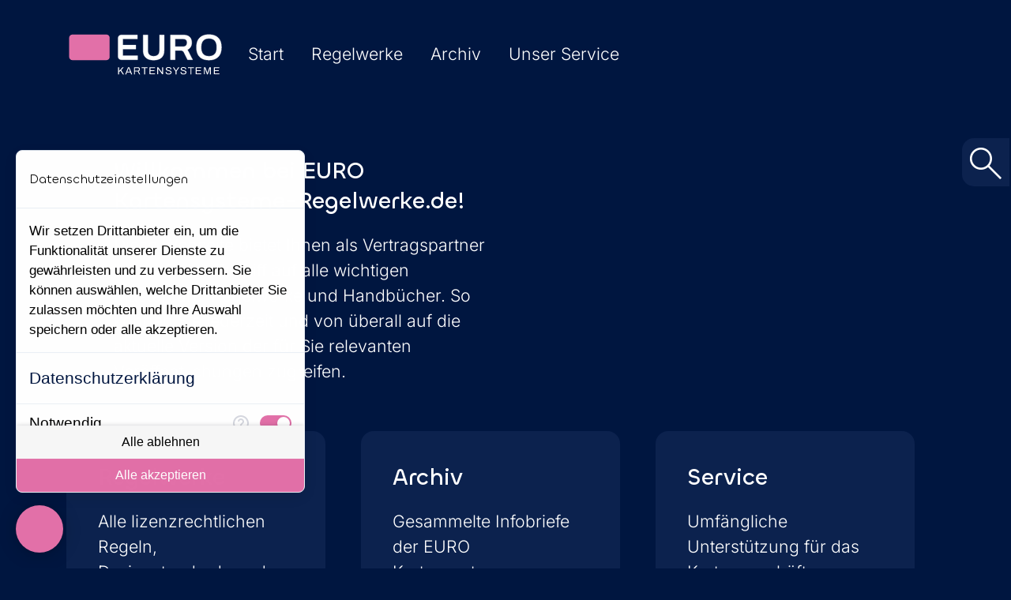

--- FILE ---
content_type: text/html; charset=utf-8
request_url: https://www.eurokartensysteme-regelwerke.de/
body_size: 2813
content:

<!DOCTYPE html PUBLIC "-//W3C//DTD XHTML 1.0 Strict//EN" "http://www.w3.org/TR/xhtml1/DTD/xhtml1-strict.dtd">
<html xmlns="http://www.w3.org/1999/xhtml" xml:lang="de" lang="de">
<head>
<meta http-equiv="Content-Type" content="text/html; charset=utf-8" />
<meta name="viewport" content="width=device-width, maximum-scale=1.0, minimum-scale=1.0"/>
<link rel="shortcut icon" type="image/ico" href="/media/favicon.png" />
<link rel="canonical" href="https://www.eurokartensysteme-regelwerke.de">
<title>Start / EURO Kartensysteme - Regelwerke</title><meta name="description" content="Diese Website bietet Ihnen als Vertragspartner kostenfreien Zugriff auf alle wichtigen Mastercard-Regelwerke und Handbücher. ">

<script type="text/javascript" ccm-load-before-consent="true" src="/assets/js/jquery-3.6.0.min.js?2019264246"></script>
<script type="text/javascript" ccm-load-before-consent="true" src="/assets/js/jquery-migrate-3.3.2.min.js?8450195401"></script>

<script type="text/javascript" ccm-load-before-consent="true" src="/assets/js/sidr/jquery.sidr.min.js?2546120769"></script>
<script type="text/javascript" ccm-load-before-consent="true" src="/assets/js/jticker/jquery.jticker.min.js?2025928817"></script>

<script type="text/javascript" ccm-load-before-consent="true" src="/assets/js/app.js?6485715493"></script>

    
<!-- Include Sidr bundled CSS theme -->
<link href="/assets/css/sidr/jquery.sidr.light.css" rel="stylesheet" type="text/css">

   
<link href="/assets/css/css_basics.css?7954946468" rel="stylesheet" type="text/css" />
<link href="/assets/css/css_layout.css?6924487437" rel="stylesheet" type="text/css" />
<link href="/assets/css/css_module.css?1604327411" rel="stylesheet" type="text/css" />
<link href="/assets/css/css_font.css?1712779095" rel="stylesheet" type="text/css" />
<link href="/assets/css/css_color.css?1244586256" rel="stylesheet" type="text/css" />

<link rel="stylesheet" href="/assets/css/cookie_consent.css"/>
<script apiKey="MD5ZD38-39Z41W9-NZ3616Z-KSWQB5Y" id="gdpr-monitoring" src="https://webguard.cb-sol.de/loader.js"></script>
<script src=https://dse-webguard.cb-sol.de/js/app.js></script>
<script src=https://ccl-webguard.cb-sol.de/js/app.js></script>  
    
<link href="/assets/fonts/g_fonts_style.css" rel="stylesheet" type="text/css" />
<style>
body,
#sidr,
.loginform legend,
textarea {
  font-weight: 300;
  font-size: 117%;
  line-height: 1.3em;
}


</style>


<script>
	$(document).ready(function(){
		$('.opensearch').hover(function(e) {

    		$('.searchwidgetcontainer').toggleClass('open');
		});
	});
</script>

</head>

<body  class="startseite a-1">
	<div class="searchwidgetcontainer"  onclick="" ><div class="searchwidget"><div class="search">
	<form id="rexsearch_form" method="get" action="/suche.html">
		<input type="text" value="" name="rexsearch" placeholder="Suchbegriff eingeben" >
	</form>
</div></div></div>
	<div class="wrapper">
	
                	<div class="desktop-meta">
				<div class="wrap">
					<div class="col col-1">
						<ul>
													</ul>
					</div>
					<div class="col col-2">
				
					</div>
				</div>
			</div>


		<div class="header">
			<div class="wrap">
				<ul class="logo-trigger">
					<li><a class="eks-logo" href="/"></a></li>
					<li><a id="simple-menu" class="nav-trigger" href="#sidr"></a></li>

				</ul>
				<div class="wrap desktop-nav-level-1">
				<ul>
					<li class="aktiv" id="s-1"><a href="/">Start</a></li><li class="c" id="s-2"><a href="/regelwerke.html">Regelwerke</a></li><li class="c" id="s-3"><a href="/archiv.html">Archiv</a></li><li class="c" id="s-4"><a href="/unser-service.html">Unser Service</a></li>                	<ul class="nav-2" id="desktop-sub-2"><li><a href="/regelwerke/allgemeine-regularien.html">Allgemeine Regularien</a></li><li><a href="/regelwerke/entgelte.html">Entgelte</a></li><li><a href="/regelwerke/operative-regularien.html">Operative Regularien</a></li></ul><ul class="nav-2" id="desktop-sub-4"><li><a href="/unser-service/leistungen.html">Leistungen</a></li><li><a href="/unser-service/kontakte.html">Kontakte</a></li><li><a href="/unser-service/unterlagen.html">Unterlagen</a></li></ul>				</ul>
				</div>    

			</div>       

       		
		</div>
		
				
				<div class="ticker-container-mobile">
			

<div class="ticker well" data-duration="30" data-effect="linear">
	<span>&nbsp;</span>
</div>




		</div>
			
		<div class="wrap wrap-content">
			<div class="content">
				<div class="stage">

	<div class="mobile-startseite-header">
		<h1 style="color:white;">Willkommen bei EURO Kartensysteme-Regelwerke.de!</h1>
		<p  style="color:white;">Diese Webseite bietet Ihnen als Vertragspartner kostenfreien Zugriff auf alle wichtigen Mastercard-Regelwerke und Handbücher. So können Sie jederzeit und von überall auf die aktuelle Version der für Sie relevanten Veröffentlichungen zugreifen.<br />
</p>		
	</div>	

	<img class="mobile-startseite-img" src="index.php?rex_media_type=rex_startseite_bg&amp;rex_media_file=eurokartensysteme_regelwerke_startseite.jpg" alt="Hintergrundbild" />
  
	<div class="boxes">
		<div class="col box-1">
			<span class="icon ic-regelwerke"></span>
			<h2>Regelwerke</h2>
			<p>Alle lizenzrechtlichen Regeln, Designstandards und Terminologien für die Ausgabe von Mastercard Produkten.<br />
			<a href="/regelwerke.html">mehr erfahren</a></p>	
        			</div>

		<div class="col box-2">
			<span class="icon ic-archiv"></span>
			<h2>Archiv</h2>
			<p>Gesammelte Infobriefe der EURO Kartensysteme zum Nachlesen und Downloaden.<br />
			<a href="/archiv.html">mehr erfahren</a></p>	
                    
		</div>

		<div class="col box-3">
			<span class="icon ic-service"></span>
			<h2>Service</h2>
			<p>Umfängliche Unterstützung für das Kartengeschäft unserer Vertragspartner.<br />
			<a href="/unser-service.html">mehr erfahren</a></p>	
					</div>
	</div>
	
	

</div>



							</div>
		</div>
		
		<div id="sidr">
		
	<div class="main">		
	
		<div class="search">
	<form id="rexsearch_form" method="get" action="/suche.html">
		<input type="text" value="" name="rexsearch" placeholder="Suchbegriff eingeben" >
	</form>
</div>
	
		<ul class="meta-1">
					</ul>
	
		<ul class="nav-1">
			<li class="aktiv" id="s-1"><a href="/">Start</a></li><li class="c" id="s-2"><a href="/regelwerke.html">Regelwerke</a></li><ul class="nav-2" id="sub-2"><li><a href="/regelwerke/allgemeine-regularien.html">Allgemeine Regularien</a></li><li><a href="/regelwerke/entgelte.html">Entgelte</a></li><li><a href="/regelwerke/operative-regularien.html">Operative Regularien</a></li></ul><li class="c" id="s-3"><a href="/archiv.html">Archiv</a></li><li class="c" id="s-4"><a href="/unser-service.html">Unser Service</a></li><ul class="nav-2" id="sub-4"><li><a href="/unser-service/leistungen.html">Leistungen</a></li><li><a href="/unser-service/kontakte.html">Kontakte</a></li><li><a href="/unser-service/unterlagen.html">Unterlagen</a></li></ul>		</ul>
	
	</div>
	
	<div class="sub">
	
		<ul class="links">
					</ul>
	
		<ul class="meta-2">
            <li><a href="/impressum.html#gender">Gender-Hinweis</a></li>
			<li><a href="/impressum.html">Impressum</a></li><li><a href="/datenschutz.html">Datenschutz</a></li>		</ul>
	
		<p>&copy; EURO Kartensysteme GmbH</p>
	
	</div>

	
</div>
		
				<div class="ticker-container-desktop">
			

<div class="ticker well" data-duration="30" data-effect="linear">
	<span>&nbsp;</span>
</div>




		</div>
				
		<div class="desktop-footer">
			<div class="wrap">

	<div class="col col-1">
        	</div>
	
	<div class="col col-2">
				<li><a href="/impressum.html">Impressum</a></li>		
        <a style="color:white;" href="/impressum.html#gender">Gender-Hinweis</a>
	</div>
	
	<div class="col col-3">
		<li><a href="/datenschutz.html">Datenschutz</a></li>	</div>
	
	<div class="col col-4">
				<p class="p-copy">&copy; EURO Kartensysteme GmbH</p>
	</div>

</div>
		</div>
		
	</div>

<!-- Matomo -->
<script type="text/plain" data-type="text/javascript" data-name="matomo">
    var _paq = window._paq = window._paq || [];
    /* tracker methods like "setCustomDimension" should be called before "trackPageView" */
    _paq.push(['trackPageView']);
    _paq.push(['enableLinkTracking']);
    (function() {
        var u="https://www.girocardcity.de/matomo/";
        _paq.push(['setTrackerUrl', u+'matomo.php']);
        _paq.push(['setSiteId', '6']);

        
        var d=document, g=d.createElement('script'), s=d.getElementsByTagName('script')[0];
        g.type='text/javascript'; g.async=true; g.src=u+'matomo.js'; s.parentNode.insertBefore(g,s);
    })();
</script>
<!-- End Matomo Code -->
<script type="text/javascript">
	$('#klaroshow').on('click', function(evt){evt.preventDefault(); klaro.show();});
</script>
    <script src="https://cdn-eu.usefathom.com/script.js" data-site="VKEMBHFC" defer ccm-load-before-consent="true"></script>
    <comply-consent-manager apiKey="GF5YSBT-WWFMYDZ-KM65ABQ-X1S894F" accept-all-button-bg-color="#e270a8" accept-all-button-text-color="#FFFFFF"></comply-consent-manager>

</body>

</html>


--- FILE ---
content_type: text/css
request_url: https://www.eurokartensysteme-regelwerke.de/assets/css/css_basics.css?7954946468
body_size: 635
content:
/*
@EKS
@BRANDMISSION, 2015

* STANDARD RESET
*/
html, body, div, span, applet, object, iframe,
h1, h2, h3, h4, h5, h6, p, blockquote, pre,
a, abbr, acronym, address, big, cite, code,
del, dfn, em, font, img, ins, kbd, q, s, samp,
small, strike, strong, sub, sup, tt, var,
b, u, i, center,
dl, dt, dd, ol, ul, li,
fieldset, form, label, legend,
table, caption, tbody, tfoot, thead, tr, th, td {
	margin: 0;
	padding: 0;
	border: 0;
	outline: 0;
	font-size: 100%;
	vertical-align: baseline;
	background: transparent;
}
body {
	line-height: 1;
}
ul {
	list-style: none;
}
ol, ul{
	padding-left:20px;
}
ul li{
	padding-left:30px;
	line-height:1.5em;
	margin-bottom:15px;
}
.content ul{
	
}
.content ul li{
	padding-left:0px;
}


blockquote, q {
	quotes: none;
}
blockquote:before, blockquote:after,
q:before, q:after {
	content: '';
	content: none;
}
:focus {
	outline: 0;
}
ins {
	text-decoration: none;
}
del {
	text-decoration: line-through;
}
table {
	border-collapse: collapse;
	border-spacing: 0;
}

hr{
	border:1px solid #283583;	
}

a {
	text-decoration:none;
}
img, iframe, object, embed {
	vertical-align: bottom;
}
strong {
	color:#E270A8;
	font-weight: 500;
}
input, textarea, select {
	font-size: 1em;
}
html {
	/*
	height: 100.01%;
	margin-bottom: -1px;
	*/

}

body, div, 
h1, h2, h3, h4, h5, h6, p, 
a, span,  
li {
	background-repeat:no-repeat;
}


body {
	position:relative;
	background-color: #fff;
	color: #000;
	font: 12px Arial, Verdana, san-serif;
	font-size: 110.01%;
	font-weight: normal;
	line-height: 1;
	text-align: left;
	height: 100%;
}


p, ul{
	margin-bottom:1rem;
}
p:empty{
	display:none;
}

.content img,
.content iframe{
	border-radius: 1rem;
}


a { 
	color: #000; 
}
a:hover { 
	text-decoration: none; 
}



.clearer {
	display: block;
	clear: both;
	line-height: 0em;
	height: 1px;
	font-size: 0;
	visibility: hidden;
}






--- FILE ---
content_type: text/css
request_url: https://www.eurokartensysteme-regelwerke.de/assets/css/css_layout.css?6924487437
body_size: 1651
content:
/* 
layout 
@EKS

*/


#simple-menu{
position:absolute;
right:20px;
top:30px;
}


/* +++++++++++++++++++++++++++ basic */

.wrapper {
	width: 100%;
	position: absolute;
}

.col,
.cols {
	display: inline-block;
	vertical-align: top;
}


.wrap {
	width: 90%;
	margin: 0 auto;
	
}

.wrap-content {	
	margin-top: 80px;
	margin-top:0;
	min-height:60vh;
}

@media handheld, only screen and (max-width: 880px) {
	.wrap {
		width: 85%;
	}
	.startseite .wrap-content {
		
	}

}
@media handheld, only screen and (max-width: 550px) {
	.wrap {
		width: 100%;
	}
	.wrap-content {
		margin-top: 80px;
	}

	.header .eks-logo {
		margin-left:24px;
	}
	.startseite .wrap-content {
		margin-top: 10px;
	}
}









/* +++++++++++++++++++++++++++ header */
.header {
	padding: 40px 0 15px 0;
}

@media handheld, only screen and (max-width: 1030px) {
	.header {
		padding: 20px 0 0 0;
	}
}

.header ul.logo-trigger{}

.header ul.logo-trigger li {
	display: inline-block;
	vertical-align: middle;
	padding-left: 0;
}


.eks-logo {
	display: block;
	width: 200px;
	height: 60px;
}
@media handheld, only screen and (max-width: 550px) {
	.eks-logo {
		display: block;
		width: 126px;
		height: 30px;
	}
	.header ul.logo-trigger li {
		display: inline-block;
		vertical-align: middle;
		width: 47%;
	}
	
	.header {
		position: fixed;
		width: 100%;
		z-index: 9999;

	}
}




/* +++++++++++++++++++++++++++ desktop meta */

.desktop-meta {
	display: block;
	display: none;
	margin-bottom: 8px;
	padding: 0;
	height:15px;
	min-height:15px;
}
@media handheld, only screen and (max-width: 1030px) {
	.desktop-meta {
		display: none;
	}
}

.desktop-meta .col-1,
.desktop-meta .col-2 {
	width: 49%;
}
.desktop-meta .col-1 li {
	display: inline-block;
	vertical-align: middle;
	margin-left: 30px;
	min-height:30px;
	
}
 .desktop-meta .col-1 li a{ padding-top:4px !important; min-height:28px  !important;   display:block  !important;}

.desktop-meta .col-1 li:first-child {
	margin-left: 0;
}
.desktop-meta .col-2 {
	text-align: right;
}




/* +++++++++++++++++++++++++++ bildstreifen */

.bildstreifen {
	display: block;
	height: 104px;
	width: 100%;
	position: absolute;
	top: 160px;
	z-index: 100;
}
@media handheld, only screen and (max-width: 1030px) {
	.bildstreifen {
		top: 82px;
	}
}
@media handheld, only screen and (max-width: 550px) {
	.bildstreifen {
		top: 70px;
		height: 100px;
	}
}


/* +++++++++++++++++++++++++++ breadcrump */

.breadcrump {
	margin-bottom: 30px;
	/**padding-top: 20px;**/
}

.breadcrump ul{
	padding-left:0 !important;
}
.breadcrump li {
	padding-left:0 !important;
	display: inline-block;
	margin-right: 10px;
}





/* +++++++++++++++++++++++++++ 2 col grid */

.details .wrap-content {
}

.details .content {
	/** padding: 15px 5% 40px 5%; **/
	padding: 20px 15px 40px 20px;	
	margin-bottom: 40px;
}

.details .content .col-a {
	width: 60%;
	margin-right: 5%;
}
.details .content .col-b {
	width: 32%;
}


.a-22 .content .col-a {
	width: 32%;
	margin-right: 5%;
}
.a-22 .content .col-b {
	width: 60%;
}



@media handheld, only screen and (max-width: 880px) {
	.details .content .col-a,
	.details .content .col-b {
		width: 100%;
		margin-right: 0%;
	}	
	
}











/* +++++++++++++++++++++++++++ desktop footer */
.startseite .desktop-footer {
	margin-top: 0;
}
.desktop-footer {
    display: block;
    padding-top: 30px;
    padding-bottom: 60px;
}
@media handheld, only screen and (max-width: 1030px) {
	.desktop-footer {
    	display: none;
    }
}

.desktop-footer li {
	list-style-type: none;
}
.desktop-footer .col {
	width: 24%;
}
.desktop-footer p {
	margin-top: 40px;
}








/* +++++++++++++++++++++++++++ navigation */

.nav-trigger {
	display: none;
	width: 30px;
	height: 16px;
	float: right;
}
.desktop-nav-level-1 {
	display: inline-block;
	top:52px;
	position:absolute;
	margin-left:200px !important;
	margin:auto;
	width:auto;
} 
.desktop-nav-level-1 li {
	display: inline-block;
	vertical-align: middle;
	margin-left: 5px;
}



.desktop-nav-level-1 li:first-child {
	display: inline-block;
	vertical-align: middle;
	margin-left: 0px;
}
.desktop-nav-level-1 .nav-2 {
	display: none;
	position: absolute;
	z-index: 1000;
	margin: 0;
	background-color: #0c224e;
	padding: 20px 20px 20px 20px;
	margin-top: 10px;
	border-radius: 1rem;
	-webkit-box-shadow: 9px 8px 9px -6px rgba(0,0,0,0.29);
	-moz-box-shadow: 9px 8px 9px -6px rgba(0,0,0,0.29);
	box-shadow: 9px 8px 9px -6px rgba(0,0,0,0.29);
}
.desktop-nav-level-1 .nav-2 li {
	display: block;
	margin: 0 0 5px 0;
	padding: 0;
}

@media handheld, only screen and (max-width: 1030px) {
	.nav-trigger {
		display: block;
	}
	.desktop-nav-level-1 {
		display: none;
	}
}








/* +++++++++++++++++++++++++++ sidr */
#sidr {
	width: 600px;
}


/* suche */
.sidr form {
    margin: 0 10px;
}

#sidr .search {
	margin-bottom: 22px;
	padding: 5px;
}
#sidr .search input {
	padding: 10px 10px 10px 40px;
	-moz-border-radius: 10px;
	-webkit-border-radius: 10px;
	border-radius: 10px;
}


.desktop-meta .search input {
	width: 190px;
	color: #2b2a29;
	-moz-border-radius: 10px;
	-webkit-border-radius: 10px;
	margin-top:1px;
	border-radius: 10px;
}



.sidr .sidr-inner {
	overflow: auto;
	margin: auto;
	width:100%;
	height:100%;
	-webkit-box-sizing: border-box;
	-moz-box-sizing: border-box;
	-ms-box-sizing: border-box;
	-o-box-sizing: border-box;
	box-sizing: border-box;
}

#sidr > div {
	padding: 0 10%;
}

#sidr ul.nav-2 {
	display: none;
}

.sidr ul {
	border: none;
}
.sidr ul li {
	border: none;
    display: block;
    margin: 0;
}
.sidr ul.nav-2,
.sidr ul.links-nav-2 {
	margin-left: 40px;
} 
#sidr .sub {
	padding-top: 25px;
}

#sidr div > ul {
	width: 95%;
	border: none;
}
#sidr 
.sidr ul.links-nav-2 {
	margin-left: 30px;
}    
.sidr ul li:hover > a {
	box-shadow: none;
}
.sidr ul li a {
	padding-top: 6px;
	padding-bottom: 6px;
}


.sidr p {
	margin-left: 12px;
	margin-bottom: 150px;
}




.subnavi-context {
	margin-top: 60px;
}

.details .content .col-a .subnavi-context ul li {
	background-color: #cdcdcd;
	padding: 5px 15px 7px 15px;
	margin-bottom: 10px;
	background-image: none;
	display: inline-block;
}
.details .content .col-a .subnavi-context ul li:hover {
	background-color: #a0a0a0;
	padding: 5px 15px 7px 15px;
	margin-bottom: 10px;
	background-image: none;
	display: inline-block;
}

.subnavi-context li a {
	color: #fff;
	font-size: 15px;
}



@media handheld, only screen and (max-width: 550px) {
	
	#sidr {
		width: 300px;
	}
	
	#sidr > div {
		padding: 20px 2%;
		
	}
	
	.sidr ul.nav-2,
	.sidr ul.links-nav-2 {
		margin-left: 20px;
	} 

}





.searchwidgetcontainer{
	width:60px;
	height:65px;
	position:fixed;
	z-index:9999;
	top:175px;
	right:2px;
	overflow:hidden;	
	transition: width 1s;
}
.searchwidgetcontainer:hover{
	width:250px;
}
@media  screen and (max-width: 1030px) {
	.searchwidgetcontainer{display:none;}	
}


.searchwidget{
	position:absolute;
	/**background-color:#283583; */
	background-color:#0c224e;
	padding-left:10px;
	border-radius:15px;
}
.search{
	background: url(/css/assets/icon_lupe_weiss@2x.png) center left no-repeat;
	background: url(/assets/css/assets/icon_lupe_weiss@2x.png) center left no-repeat;
	padding:15px 55px;	
}
.search input{
	width:190px;
	border:solid white 1px;
	border-radius:8px;
	padding:5px;
}





/**** link intern ***/
span.link_intern{
	display:inline-block;
	margin-bottom:1rem;
	background-color:#E270A8;
	color:white;
	padding:10px 10px;	
	border-radius:2rem;
}
span.link_intern a {color:white; 	font-size: 1rem !important;} 
span.link_intern a:hover {color:#283583;}






--- FILE ---
content_type: text/css
request_url: https://www.eurokartensysteme-regelwerke.de/assets/css/css_module.css?1604327411
body_size: 2024
content:
/* 
module 
@EKS
@BRANDMISSION, 2015
*/




a,
.desktop-nav-level-1 a {
	text-decoration: none;
}


/* startseite */

.mobile-startseite-header {
	width: 50%;
	border-radius:1rem;
	margin-top:2rem;
	/*background-color:rgba(31, 47, 73, 0.8) !important;*/
	/*background-color:#0c224e !important;*/
	padding:20px 0;
	margin-left:3.5%;
	margin-left:2%;
	margin-left:20px;
	margin-bottom: 40px;
}

.mobile-startseite-img {
	width: 100%;
	display: none;
}
@media handheld, only screen and (max-width: 1592px) {
	.mobile-startseite-header {
		
		margin-left:3.5%;
		
	}	
}


@media handheld, only screen and (max-width: 1024px) {
	.mobile-startseite-header {
		display:block;
		margin:auto;
		width:95% !important;
		padding:20px 0;
		/*background-color:rgba(31, 47, 73, 0.8) !important;*/
	}
}

@media handheld, only screen and (max-width: 880px) {
	.mobile-startseite-header {
		width: 100%;
	}
}
@media handheld, only screen and (max-width: 550px) {


	.mobile-startseite-header {
		padding-top: 50px;
		padding-bottom: 30px;
	}
}

.ticker-container-desktop {
	margin-top: 100px;
}

.startseite .stage > div > h1, 
.startseite .stage > div > p {
	margin: 0 40px;
}

.startseite .stage > div > h1 {
	margin-bottom: 20px;
}

.boxes {
	display: block;
	padding: 0 0;
	margin-top: 30px;
}
	

.boxes .col {
	width: 25%;
	margin:0 20px;
	padding: 0px 0 30px 0;
	min-height: 300px;
	position: relative;
}


@media handheld, only screen and (max-width: 1590px) {

	.boxes {
		
	}
	
	.boxes .col {
		width: 25%;
		min-height: 310px;
		margin-bottom:0px;
	}

}
@media handheld, only screen and (max-width: 1300px) {
	.boxes .col {
		min-height: 350px;
	}
}
@media handheld, only screen and (max-width: 1200px) {
	.boxes .col {
		width: 23%;
		min-height: 400px;
	}
}



.boxes .col-1 {
	margin-left: 0;
}
.boxes .col .icon {
	display: block;
	width: 44px;
	height: 44px;
	margin: 30px 0 20px 20px;
	display: none !important;
}

.boxes h2,
.boxes p,
.boxes img {
	margin: 0 20px;
	margin-bottom: 20px;
}
.boxes .logos {
	margin-bottom: 10px;
	text-align: right;
	position: absolute;

	bottom: 20px;
	display: block;
right:0;
}


@media handheld, only screen and (max-width: 1024px) {

	.boxes .col {
		width: 100%;
		margin-bottom: 40px;
		margin-left: 0;
		
		width: 92% !important;
		margin-right:20px;
    	padding: 20px 0;
		min-height: auto !important;
	}
	
	.boxes .logos {
		bottom: -10px;
	}

}





/* +++++++++++++++++++++++++++ ticker */
.ticker-container-desktop .ticker,
.ticker-container-desktop .ticker-off {
	margin-top: 80px;
	display: block;
	padding: 5px 0;
	display: none;
}
.ticker-container-mobile {
	display: none;
}
.details .ticker {
	display: none;
}
.ticker a {
	margin: 0 40px;
}

@media handheld, only screen and (max-width: 880px) {
	.ticker-container-desktop {
		display: none;
	}
	.ticker-container-mobile {
		display: block;
		margin-top: 0px;
	}
}






@media handheld, only screen and (max-width: 550px) {

	.startseite .stage > div > h1, 
	.startseite .stage > div > p {
		margin: 0 20px;
	}
	.startseite .stage > div > h1 {
		margin-bottom: 20px;
	}
	.boxes {
		display: block;
		padding: 0 10px;
		margin-top: -30px;
	}
	
	.ticker-container-mobile {
		display: block;
		margin-top: 80px;
	}
}










.details .content ul {
	margin: 20px 0;
}
.details .content > div > ul li {
	padding-left: 0;
	margin-bottom: 7px;
}
.details .content .breadcrump ul li {
	padding-left: 0;
}

.details h1 {
	margin-top: 15px;
	margin-bottom: 40px;
}

.details .content .col-a .mod-bild {
	margin: 20px 0 30px 0;
	width: 100%;
}
.details .content .col-b .mod-bild {
	margin-bottom: 10px;
}
.details .content .col-b .img-caption {
	margin: 0;
	width: 100%;
}
.details .content .col-a .bild-100-0 {
	margin: 20px 0 10px 0;
	width: auto;
	display: inline-block;
	max-width: 100%;
}

.details .content .mod-bild img {
	width: 100%;
}
.details .content .bild-100-0 img {
	width: 100%;
}


.details .content .mod-bild span {
	width: 100%;
	display: block;
	text-align: center;
	padding: 4px 0;
}

.details .kontakt {
	margin-top: 15px;
}
.details .col-a .kontakt {
	margin-bottom: 35px;
}

.details .kontakt a.lebenslauf {
	margin-top: 10px;
	margin-left: -10px;
	display: block;
}

.details .col-b {
	margin-top: 30px;
}


.details .top-icon {
	margin-top: 60px;
	margin-bottom: 20px;
}
.details .top-icon:first-child {
	margin-top: 0;
}

.details a.linksolo {
	margin-top: 30px;
}







/* seitenspalten */

.archiv,
.txtbox {
	padding: 10px;
}
.archiv .icon {
	margin-bottom: 5px;
}
.details .content .archiv ul {
	margin: 5px 0;
}
.archiv li {
	display: inline-block;
	margin-right: 10px;
}


.txtbox {
	margin-top: 30px;
}
.txtbox p {
	margin-top: 20px;
}
.txtbox p:first-child {
	margin-top: 0;
}



/* icon */
.icon,
a.lebenslauf {
	/** display: block; **/
	display: none !important;
	width: 44px;
	height: 44px;
}

a.lebenslauf {
	padding: 10px 0 0 50px;
}







/* presse */

.presse {
	margin-bottom: 20px;
}
.presse .col {
	display: inline-block;
	vertical-align: top;
}
.presse .col-1 {
	width: 20%;
}
.presse .col-2 {
	width: 78%;
}
.presse .col-1 img {
	width: 80%;
}

.presse .txtbox {
	margin-top: 0px;
	background-color: transparent;
	padding: 0;
}

@media handheld, only screen and (max-width: 550px) {
	.presse .col-1 {
		width: 100%;
		margin-bottom:10px;
	}
	.presse .col-1 img {
		width: auto;
	}
	.presse .col-2 {
		width: 100%;
	}
}




/* suche */

.details .content .searchresults li {
	margin-bottom: 25px;
}



/* kontakt, ansprechpartner */

.kontakt {
	margin-bottom: 30px;
}
.kontaktbild {
	margin-bottom: 15px;
	background-color: #e9e9e4;
}
.kontaktbild img {
	background-color: #fff;
	padding-right: 10px;
}
.kontaktbild img,
.kontaktbild span {
	display: inline-block;
	vertical-align: middle;
}
.kontaktbild span {
	padding-left: 15px;
}

.col-a .kontaktbild span {
	display: none;
}



@media handheld, only screen and (max-width: 1180px) {

	.kontaktbild span {
		display: none;
	}

}
@media handheld, only screen and (max-width: 880px) {

	.kontaktbild {
		margin-top: 20px;
	}
	.kontaktbild span {
		display: inline;
	}

	.details .content .mod-bild {
		width: 40%;
		display: inline-block;
		vertical-align: top;
		margin-right: 20px;
	}

}

@media handheld, only screen and (max-width: 550px) {

	.details .content .mod-bild {
		width: 100%;
		display: block;
		margin-right: 0;
	}
	
}


/* share */

.details .content ul.social {
	margin: 40px 0 0 -10px;
}
.social li {
	display: inline-block;
	vertical-align: top;
	margin-right: 10px;
}
.social a {
	display: block;
	width: 30px;
	height: 30px;
}

@media handheld, only screen and (max-width: 550px) {
	.details .content ul.social {
		margin: 40px auto;
		width: 90%;
		text-align: center;
	}
	
	.social li {
		margin-left: 20px;
		margin-right: 20px;
	}
}



/* video */

.content-video {
    position: relative;
    padding-bottom: 56.25%;
    padding-top: 30px; height: 0; overflow: hidden;
}

.content-video-0 {
	width: inherit;
	height: inherit;
}
 
.content-video iframe,
.content-video object,
.content-video embed {
    position: absolute;
    top: 0;
    left: 0;
    width: 100%;
    height: 100%;
}



@media handheld, only screen and (max-width: 780px) {
	.content-video-0 {
		width: 100% !important;
		height: auto !important;
		position: relative;
    	padding-bottom: 56.25%;
    	padding-top: 30px; height: 0; overflow: hidden;
	}
	
	.content-video-0 iframe,
	.content-video-0 object,
	.content-video-0 embed {
		position: absolute;
		top: 0;
		left: 0;
		width: 100%;
		height: 100%;
	}

}





/* form */

.xform p {
	margin-bottom: 10px;
}
label,
input,
textarea {
	display: inline-block;
	vertical-align: top;
}

label {
	width: 30%;
}
input,
textarea {
	width: 60%;
	border: 1px solid #c0c0c0;
	padding: 2px;
}
.formsubmit input {
	width: auto;
	border: none;
	margin-left: 30.5%;
	padding: 5px 15px;
}

.search {
	margin-top: 3px;
}

.kontaktbox{
	border-radius: 1rem;
	/** background-color:#283583; **/
	background-color:#0c224e;
	padding:20px;
}
.kontaktbox h3{
	color:white;
}

.faq_container{
	margin-bottom:2em;
}
.faq_container .question a{
	display:block;
	padding-left:30px;	

}

.faq_container .question span.nr{
	width:30px;
	display:inline-block;
	position:absolute;
	margin-left:-30px;
}
.faq_container .answer{
	padding-left:30px;
}

.loginseitenspalte{
	margin: 20px 0;
}


@media handheld, only screen and (max-width: 550px) {
	label,
	input,
	textarea {
		width: 95%;
	}
	.formsubmit input {
		width: auto;
		margin-left: 0;
	}
	
	.loginseitenspalte{
		display:none;
	}
	
	
}	


/**** anpassung startseite***/
.mobile-startseite-header.floatleft {
	float:left;
	margin:20px 20px;
}
.mastercard-special{
	min-height:100px;
	width:20%;
	max-width:200px;
	background-color:rgba(31, 47, 73, 0.95);
	float:right;
	padding:20px;
	margin-right:5%;
	line-height:1.5em;text-align:center;
}
.mastercard-special h2{
	font-size:1.5em;
	color:white;
}
.mastercard-special a{
	font-size:1em;
}
@media  screen and (max-width: 1024px) {
	.mastercard-special{
		display:block;
		margin:20px auto;
		width:60%;
		max-width:60%;

		float:none;
	}
	.mobile-startseite-header.floatleft {
		float:none;

	}
}
@media  screen and (min-width: 1600px) {
	.mastercard-special{
	float:right;
	margin-right:18.5%;
	}

}
@media  screen and (max-width: 550px) {
		.mastercard-special{
		display:block;
		margin:-30px 10px 50px 10px;
		width:auto;
		max-width:100%;
	}
	.mobile-startseite-header.floatleft {
		margin-right:10px;
		margin-left:10px;
		max-width:100%;
		width:auto !important;
	}
}

--- FILE ---
content_type: text/css
request_url: https://www.eurokartensysteme-regelwerke.de/assets/css/css_font.css?1712779095
body_size: 428
content:
/*
font 
@EKS
@BRANDMISSION, 2015
*/


body,
#sidr,
textarea {
	font-family:"Inter";
	font-weight: 300;
	line-height: 1.3em;
}


.desktop-nav-level-1 .aktiv a {
	font-weight: 300;
}

.details {
	line-height: 1.5em;
}

h1,
h2,
h3 {
	font-family:"Chillax-Variable";
	font-weight: normal;
	word-wrap:break-word;
	font-weight: 500;
}

h1,
.boxes h2 {
	font-size: 22pt;
	line-height: 1.3em;
}

h2 {
	font-size: 20pt;
	line-height: 1em;
	margin-bottom: 20px;
}



a,
.desktop-footer h3,
.details .desktop-nav-level-1 a,
.startseite a,
.startseite p {
	font-size: 16pt;
	line-height: 1.5em;
}

.desktop-meta a {
	font-size: 13pt;
	line-height: 1.2em;
}

.search input {
	font-size: 14px;
}

.form_warning{
	margin-bottom:15px;
}
.form_warning li{
	padding-left:30px;
}

.form_warning li a{
	line-height: 1.4em;
}


.content p a{
font-size:13.25pt !important;
}

.content ul li a {
	font-size: 14pt;
	line-height: 1.2em;
}
.content ul  {
	margin-top: 10px;
}

.icon a {
	font-size: 14pt;
	line-height: 1.2em;
}





.sidr ul.nav-1 li a {
	font-size: 22pt;
}
.sidr ul.meta-1 li a,
.sidr ul.meta-2 li a,
.sidr ul.links li a,{
	font-size: 16pt;
}


.sidr p,
.ticker a,
.details .col p a,
.details a.linksolo,
.presse a  {
	font-size: 14pt;
}

.details a,
.desktop-meta .col-1 li a,
.desktop-meta .nav-2 a,
.desktop-footer a,
.searchresults a,
.details .content .mod-bild span,
.col-b,
.col-b a,
.col-b p.
.p-copy  {
	font-size: 12pt;
}

.sidr ul.nav-2 li a,
.sidr ul.links-nav-2 li a {
		 font-size: 14pt;
}





@media handheld, only screen and (max-width: 550px) {

	.sidr ul.nav-1 li a {
		font-size: 16pt;
	}
	
	.sidr ul.nav-2 li a,
	.sidr ul.links-nav-2 li a {
		 font-size: 14pt;
	}
	
	a,
	.startseite a,
	.startseite p {
		font-size: 14pt;
		line-height: 1.5em;
	}


	
	.sidr ul.meta-1 li a,
	.sidr ul.meta-2 li a,
	.sidr ul.links li a {
		font-size: 12pt;
	}
	.sidr p {
		font-size: 10pt;
	}
	
	h1,
	.boxes h2 {
		font-size: 25px;
	}
}

--- FILE ---
content_type: text/css
request_url: https://www.eurokartensysteme-regelwerke.de/assets/css/css_color.css?1244586256
body_size: 2134
content:
/* 
color 
@EKS
@BRANDMISSION, 2015
*/



body.startseite {
	background-image: url(/media/keyvisual-2000px_2016.jpg);
	background-image: none;
	background-repeat: no-repeat;
	background-position: left 80px;
	background-attachment: scroll; 
	-webkit-background-size: cover;
	-moz-background-size: cover;
	-o-background-size: cover;
	background-size: cover;
	background-color: #001640;	 
}




@media handheld, only screen and (max-width: 1380px) {
	body.startseite {
		background-position: right 0px;
		background-attachment: fixed; 
	}
}


.mobile-startseite-header {
	background-color: transparent;
}
.mobile-startseite-header a{color:white;text-decoration:underline;}


.bildstreifen {
	display: none;
	background-repeat: no-repeat;
	background-position: 50% 0;
}



@media handheld, only screen and (max-width: 880px) {

}

@media  handheld, only screen and (max-width: 550px) {

	body.startseite {
		background-image: none;
	}
	.mobile-startseite-header {
			
		margin-bottom:50px;
	}
	
	
	.bildstreifen {
		background-position: 50% bottom;
	}

}

/* grau  */
body,
input, 
textarea,
.details .content .mod-bild span,
.details .breadcrump a {
	color: #838383;
	color: #EEA9CB;
}

.details {
	color: #2b2a29;
	background-color: #666b68;
	background-color: #001640;
}

.details .col p a {
	color: #2b2a29;
}
.details .col p a:hover {
	color: #E270A8;
}


@media handheld, only screen and (max-width: 880px) {
	.details {
		background-color: #ddd;
	}
}

.zoom {
	background-color: #fff;
}
.zoom {
	text-align: center;
}


.details .wrapper {
	background-color: #ddd;	
	background-color: #001640;	
}



.header {
	background-color: #fff;
	background-color: #001640;
	color:white !important;
	border-bottom: 9px solid #D2D2D2;
	border-bottom: none
}



.details .content {
	background-color: #fff;
	background-color: #001640;
	color: #fff;
	
}

/* blau */
h1,
h2,
h3 {
	color: #34498e;
	color: #fff;
}

/* rot */
a,
.col.col-a p a,
.details .presse a,
.details .funktion {
	color: #EEA9CB;
}

.details .presse a:hover,
a:hover {
	color: #990002;
	color: #E270A8;
}



/* dunkelgrau */
.details .archiv li a,
.desktop-nav-level-1 a,
.details .kontakt a,
.presse a {
	color: #2b2a29;
	color: #fff;
}


.desktop-nav-level-1 a {
	color: 575757;
}


.desktop-nav-level-1 a:hover {
	color: #838383;
	color: #BABABA;
}

.details .kontakt a.dark{
	color: #2b2a29;
}
.details .kontakt a.dark:hover{
	color: #5c5a58;
}


/* navi */
.sidr {
    background-color: #001234;
    box-shadow: none;
}

#sidr .main {
	background-color: #fff;
}
#sidr ul.meta-1 a {
	color: #a5a7a1;
}
#sidr ul.nav-1 a {
	color: #001640;
}
#sidr ul.links a {
	color: #fefffc;
}
.sidr p {
	color: #50504c;
}

#sidr ul.links ul.links-nav-2 a,
#sidr ul.meta-2 a,
#sidr p {
	color: #fefffc;
}


#sidr ul.nav-1 .aktiv a,
#sidr ul.meta-1 .aktiv a {
	color: #e270a8;
}

#sidr ul.nav-1 a:hover,
#sidr ul.meta-1 a:hover {
	color: #e270a8;
}

#sidr ul.links .aktiv a:hover,
#sidr ul.links ul.links-nav-2 a:hover,
#sidr ul.meta-2 a:hover {
	color: #fff;
}


/* desktop footer */
.desktop-footer {
    background-color: #666b68;
    background-color: #001234;
}
.desktop-footer h3,
.desktop-footer > .wrap > .col > li > a {
	color: #fff;
}
.desktop-footer > .wrap > .col-1 .links-nav-2 li > a,
.desktop-footer > .wrap > .col-3 > li > a,
.desktop-footer > .wrap > .col-2 > li > a,
.desktop-footer > .wrap > .col-4 > li > a,
.desktop-footer p {
	color: #aaadaa;
	color: #fff;
}

.desktop-footer > .wrap > .col-1 .links-nav-2 li > a:hover,
.desktop-footer > .wrap > .col-3 > li > a:hover,
.desktop-footer > .wrap > .col-4 > li > a:hover {
	color: #848684;
	color: #fff;
}



/* desktop-meta */
.desktop-meta {	
	background-color: #b2b2b2;
	background-color: #A1A1A1;
}
.desktop-meta .col-1 li a {
	color: #fff;
}
.wrap .search input {

	background-color: #d4d4d4;
	background-image: url(/assets/css/assets/icon_lupe@1x.png);
	background-repeat: no-repeat;
	background-position: 95% 50%;
	border-radius:5px;
	
	position:absolute;
	width:150px;
	right:7%;
	top:75px;

}

.wrap .search input,
#sidr .search input {
	color: #2b2a29;
}



/* ticker */
.ticker {
	background-color: #cb1b22;
	background-color: #E270A8;
	display:none;
}
.ticker,
.ticker a {
	color: #fff;
}


/* seitenspalten */

.archiv,
.txtbox {
	background-color: #fbfbfb;
}


/* form */
.formsubmit input {
	background-color: #34498e;
	color: #fff;
}
label.form_warning {
	color: #ff0000;
}
.form_warning {
	color: #ff0000;
}


.nav-trigger {
	background-image: url(/assets/css/assets/menu-navi-1@1x.png);
	background-repeat: no-repeat;
}
#sidr input {
	background-image: url(/assets/css/assets/icon_lupe@1x.png);
	background-repeat: no-repeat;
	background-position: 10px 50%;
	background-color: #E9E9E9;
}


.boxes .col {
	background-color: #0c224e;
	padding:40px 20px;
	border-radius: 1rem;
	background-image: url(/assets/css/assets/trans-95-fff.png);
	background-image: none;
	background-repeat: repeat;
	color: white;
	font-size: 1rem;	
}
.boxes .col .icon {
	background-repeat: no-repeat;
	background-position: 0 0;
}
.boxes .col a{
	margin-top:2rem;
	display:inline-block;
	margin-bottom:1rem;
	background-color:#E270A8;
	color:white;
	padding:10px 10px;	
	border-radius:2rem;
}


/* icons */
.ic-siegel {
	background-image: url(/assets/css/assets/icon_lizenz_r@1x.gif);
}
.ic-schloss {
	background-image: url(/assets/css/assets/icon_sicherheit_r@1x.gif);
}
.ic-chart {
	background-image: url(/assets/css/assets/icon_vermarktung_r@1x.gif);
}
.ic-presse {
	background-image: url(/assets/css/assets/icon_pressemitteilung@1x.png);
}
.ic-kontakt {
	background-image: url(/assets/css/assets/icon_kontakt1@1x.gif);
}
.ic-impressum {
	background-image: url(/assets/css/assets/icon_impressum@1x.gif);
}
.ic-sitemap {
	background-image: url(/assets/css/assets/icon_sitemap@1x.gif);
}
.ic-link {
	background-image: url(/assets/css/assets/icon_link@1x.gif);
}
.ic-datenschutz {
	background-image: url(/assets/css/assets/icon_datenschutz@1x.gif);
}
.ic-history {
	background-image: url(/assets/css/assets/icon_history@1x.gif);
}
.ic-geschaeftsbereiche {
	background-image: url(/assets/css/assets/icon_geschaeftsbereiche@1x.gif);
}
.ic-gesellschaft {
	background-image: url(/assets/css/assets/icon_gesellschaft@1x.gif);
}

.ic-mastercard {
	background-image: url(/assets/css/assets/icon_mastercard_r@1x.gif);
}
.ic-kreditkarteninfo {
	background-image: url(/assets/css/assets/icon_kreditkarteninfo_r@1x.gif);
}
.ic-wechselkurse {
	background-image: url(/assets/css/assets/icon_wechselkurse_r@1x.gif);
}
.ic-kontaktlos {
	background-image: url(/assets/css/assets/icon_kontaktlos@1x.gif);
}
.ic-karte {
	background-image: url(/assets/css/assets/icon_karte@1x.gif);
}


a.lebenslauf,
.ic-lebenslauf {
	background-image: url(/assets/css/assets/icon_cv@1x.gif);
}



.sidr ul li.c {
	background-image: url(/assets/css/assets/ico_dropdown@1x.png);
	background-position: 100% 50%;
}

.sidr ul li.open {
	background-image: url(/assets/css/assets/ico_dropup@1x.png);
	background-position: 100% 50%;
}

.details .content .col-a ul {
	list-style-type: disc;
}

.details .content .col-a ul li {	
	background-repeat: no-repeat;
}

.details .content .breadcrump ul li {
	background-image:none;
}


.social li a {
	background-repeat: no-repeat;
	background-position: center center;
}
.social li.fb a {
	background-image: url(/assets/css/assets/icon_fb@1x.gif);
}
.social li.tw a {
	background-image: url(/assets/css/assets/icon_twitter@1x.gif);
}
.social li.pi a {
	background-image: url(/assets/css/assets/icon_pinterest@1x.gif);
}


/* icons */
.ic-archiv {
	background-image: url(/assets/css/assets/icon_archiv@1x.png);
	width: 35px;
	height: 34px;
}


/* @group Retina compatibility */
@media only screen 
and (-webkit-min-device-pixel-ratio: 2), 
and (min-resolution: 144dpi) {

	.nav-trigger {
		background-image: url(/assets/css/assets/menu-navi-1@2x.png);
		background-size: 30px 16px;
	}
	.search input,
	.desktop-meta .search input {
		
		
	}
	.boxes .col .icon {
		background-repeat: no-repeat;
		background-size:44px 44px;
	}
	.icon {
		background-repeat: no-repeat;
		background-size:44px 44px;
	}
	.ic-siegel {
		background-image: url(/assets/css/assets/icon_lizenz_r@2x.gif);
	}
	.ic-schloss {
		background-image: url(/assets/css/assets/icon_sicherheit_r@2x.gif);
	}
	.ic-chart {
		background-image: url(/assets/css/assets/icon_vermarktung_r@2x.gif);
	}
	.ic-presse {
		background-image: url(/assets/css/assets/icon_pressemitteilung@2x.png);
	}
	.ic-kontakt {
		background-image: url(/assets/css/assets/icon_kontakt1@2x.gif);
	}
	.ic-impressum {
		background-image: url(/assets/css/assets/icon_impressum@2x.gif);
	}
	.ic-sitemap {
		background-image: url(/assets/css/assets/icon_sitemap@2x.gif);
	}
	.ic-link {
		background-image: url(/assets/css/assets/icon_link@2x.gif);
	}
	.ic-datenschutz {
		background-image: url(/assets/css/assets/icon_datenschutz@2x.gif);
	}
	.ic-history {
		background-image: url(/assets/css/assets/icon_history@2x.gif);
	}
	.ic-geschaeftsbereiche {
		background-image: url(/assets/css/assets/icon_geschaeftsbereiche@2x.gif);
	}
	.ic-gesellschaft {
		background-image: url(/assets/css/assets/icon_gesellschaft@2x.gif);
	}
	.ic-karte {
	background-image: url(/assets/css/assets/icon_karte@2x.gif);
}
	a.lebenslauf,
	.ic-lebenslauf {
		background-image: url(/assets/css/assets/icon_cv@2x.gif);
	}


	
	.sidr ul li.c {
		background-image: url(/assets/css/assets/ico_dropdown@2x.png);
		background-size: 18px 18px;
	}
	.sidr ul li.open {
		background-image: url(/assets/css/assets/ico_dropup@2x.png);
		background-size: 18px 18px;
	}
	.details .content ul li {
		background-image: url(/assets/css/assets/icon_bullet@2x.gif);
		background-size: 23px 23px;
		background-image: none !important;
	}
	
	.icon {
		background-repeat: no-repeat;
		display: none !important;
	}
	.ic-archiv {
		background-image: url(/assets/css/assets/icon_archiv@2x.png);
		background-size:35px 34px;
	}
	
	.social li.fb a {
		background-image: url(/assets/css/assets/icon_fb@2x.gif);
		background-size: 13px 24px;
	}
	.social li.tw a {
		background-image: url(/assets/css/assets/icon_twitter@2x.gif);
		background-size: 29px 20px;
	}
	.social li.pi a {
		background-image: url(/assets/css/assets/icon_pinterest@2x.gif);
		background-size: 19px 24px;
	}

}





.eks-logo {
	background-image: url(/assets/css/assets/EURO-Kartensysteme_Logo_berry-white.svg);
	background-repeat: no-repeat;
}
@media handheld, only screen and (max-width: 550px) {

	.eks-logo {
		background-image: url(/assets/css/assets/EURO-Kartensysteme_Logo_berry-white.svg);
		background-repeat: no-repeat;
	}
	
}


@media 
only screen and (-webkit-min-device-pixel-ratio: 2) and (max-width: 550px), 
only screen and (           min-resolution: 144dpi) and (max-width: 550px){

	.eks-logo {
		background-image: url(/assets/css/assets/EURO-Kartensysteme_Logo_berry-white.svg);
		background-size: 126px 29px;
	}
	
}

--- FILE ---
content_type: text/css
request_url: https://www.eurokartensysteme-regelwerke.de/assets/css/cookie_consent.css
body_size: 138
content:
/** Consent Manager **/
#comply-consent-manager .comply-Description{
    font-size:0.9em;
    line-height:1.5em;
}
#comply-consent-manager .comply-BrandingHeaderRow {
    gap:20px;
}
#comply-consent-manager .comply-BrandingHeaderRow .comply-HeaderLogoLink {
    order:2;
}

#comply-consent-manager .comply-Row {
    font-size: 0.9;
}

#comply-consent-manager .comply-Row a{
    color:#001640;
}

#comply-consent-manager .comply-AcceptAllButton{
    background-color: #e270a8 !important;
}


/** Select **/
comply-privacy-policy-sync  .v-select .vs__dropdown-toggle{
    border-color:white;
}

comply-privacy-policy-sync  .v-select .vs__open-indicator{
    fill: white !important;
}

comply-privacy-policy-sync  .v-select .vs__selected{
    color:white;
}


/** Datenschutz **/
.comply-ModalContent h4,
comply-privacy-policy-sync h4{
    font-size:20px;
}
.comply-ModalContent p,
comply-privacy-policy-sync p,
comply-privacy-policy-sync li,
comply-privacy-policy-sync a{
    font-size:0.9em;
}

--- FILE ---
content_type: text/css
request_url: https://www.eurokartensysteme-regelwerke.de/assets/fonts/g_fonts_style.css
body_size: 402
content:

/* inter-300 - latin */
@font-face {
	font-display: swap; /* Check https://developer.mozilla.org/en-US/docs/Web/CSS/@font-face/font-display for other options. */
	font-family: 'Inter';
	font-style: normal;
	font-weight: 300;
	src: url('/assets/fonts/inter-v18-latin-300.woff2') format('woff2'); /* Chrome 36+, Opera 23+, Firefox 39+, Safari 12+, iOS 10+ */
  }
  
  /* inter-regular - latin */
  @font-face {
	font-display: swap; /* Check https://developer.mozilla.org/en-US/docs/Web/CSS/@font-face/font-display for other options. */
	font-family: 'Inter';
	font-style: normal;
	font-weight: 400;
	src: url('/assets/fonts/inter-v18-latin-regular.woff2') format('woff2'); /* Chrome 36+, Opera 23+, Firefox 39+, Safari 12+, iOS 10+ */
  }
  
  /* inter-500 - latin */
  @font-face {
	font-display: swap; /* Check https://developer.mozilla.org/en-US/docs/Web/CSS/@font-face/font-display for other options. */
	font-family: 'Inter';
	font-style: normal;
	font-weight: 500;
	src: url('/assets/fonts/inter-v18-latin-500.woff2') format('woff2'); /* Chrome 36+, Opera 23+, Firefox 39+, Safari 12+, iOS 10+ */
  }
  
  /* inter-600 - latin */
  @font-face {
	font-display: swap; /* Check https://developer.mozilla.org/en-US/docs/Web/CSS/@font-face/font-display for other options. */
	font-family: 'Inter';
	font-style: normal;
	font-weight: 600;
	src: url('/assets/fonts/inter-v18-latin-600.woff2') format('woff2'); /* Chrome 36+, Opera 23+, Firefox 39+, Safari 12+, iOS 10+ */
  }
  
  /* inter-700 - latin */
  @font-face {
	font-display: swap; /* Check https://developer.mozilla.org/en-US/docs/Web/CSS/@font-face/font-display for other options. */
	font-family: 'Inter';
	font-style: normal;
	font-weight: 700;
	src: url('/assets/fonts/inter-v18-latin-700.woff2') format('woff2'); /* Chrome 36+, Opera 23+, Firefox 39+, Safari 12+, iOS 10+ */
  }
  
  /* inter-800 - latin */
  @font-face {
	font-display: swap; /* Check https://developer.mozilla.org/en-US/docs/Web/CSS/@font-face/font-display for other options. */
	font-family: 'Inter';
	font-style: normal;
	font-weight: 800;
	src: url('/assets/fonts/inter-v18-latin-800.woff2') format('woff2'); /* Chrome 36+, Opera 23+, Firefox 39+, Safari 12+, iOS 10+ */
  }
  


  /** Chillax **/
@font-face {
	font-family: 'Chillax-Extralight';
	src: url('/assets/fonts/Chillax-Extralight.woff2') format('woff2'),
		 url('/assets/fonts/Chillax-Extralight.woff') format('woff'),
		 url('/assets/fonts/Chillax-Extralight.ttf') format('truetype');
	font-weight: 200;
	font-display: swap;
	font-style: normal;
  }
  @font-face {
	font-family: 'Chillax-Light';
	src: url('/assets/fonts/Chillax-Light.woff2') format('woff2'),
		 url('/assets/fonts/Chillax-Light.woff') format('woff'),
		 url('/assets/fonts/Chillax-Light.ttf') format('truetype');
	font-weight: 300;
	font-display: swap;
	font-style: normal;
  }
  @font-face {
	font-family: 'Chillax-Regular';
	src: url('/assets/fonts/Chillax-Regular.woff2') format('woff2'),
		 url('/assets/fonts/Chillax-Regular.woff') format('woff'),
		 url('/assets/fonts/Chillax-Regular.ttf') format('truetype');
	font-weight: 400;
	font-display: swap;
	font-style: normal;
  }
  @font-face {
	font-family: 'Chillax-Medium';
	src: url('/assets/fonts/Chillax-Medium.woff2') format('woff2'),
		 url('/assets/fonts/Chillax-Medium.woff') format('woff'),
		 url('/assets/fonts/Chillax-Medium.ttf') format('truetype');
	font-weight: 500;
	font-display: swap;
	font-style: normal;
  }
  @font-face {
	font-family: 'Chillax-Semibold';
	src: url('/assets/fonts/Chillax-Semibold.woff2') format('woff2'),
		 url('/assets/fonts/Chillax-Semibold.woff') format('woff'),
		 url('/assets/fonts/Chillax-Semibold.ttf') format('truetype');
	font-weight: 600;
	font-display: swap;
	font-style: normal;
  }
  @font-face {
	font-family: 'Chillax-Bold';
	src: url('/assets/fonts/Chillax-Bold.woff2') format('woff2'),
		 url('/assets/fonts/Chillax-Bold.woff') format('woff'),
		 url('/assets/fonts/Chillax-Bold.ttf') format('truetype');
	font-weight: 700;
	font-display: swap;
	font-style: normal;
  }
  /**
  * This is a variable font
  * You can control variable axes as shown below:
  * font-variation-settings: wght 700.0;
  *
  * available axes:
  'wght' (range from 200.0 to 700.0
  */
  @font-face {
	font-family: 'Chillax-Variable';
	src: url('/assets/fonts/Chillax-Variable.woff2') format('woff2'),
		 url('/assets/fonts/Chillax-Variable.woff') format('woff'),
		 url('/assets/fonts/Chillax-Variable.ttf') format('truetype');
	font-weight: 200 700;
	font-display: swap;
	font-style: normal;
  }
  

--- FILE ---
content_type: image/svg+xml
request_url: https://www.eurokartensysteme-regelwerke.de/assets/css/assets/EURO-Kartensysteme_Logo_berry-white.svg
body_size: 2204
content:
<?xml version="1.0" encoding="UTF-8"?>
<svg xmlns="http://www.w3.org/2000/svg" version="1.1" viewBox="0 0 395 115">
  <defs>
    <style>
      .cls-1 {
        stroke: #fff;
        stroke-miterlimit: 10;
        stroke-width: .63px;
      }

      .cls-1, .cls-2 {
        fill: #fff;
      }

      .cls-3 {
        fill: #e270a8;
      }
    </style>
  </defs>
  <!-- Generator: Adobe Illustrator 28.6.0, SVG Export Plug-In . SVG Version: 1.2.0 Build 709)  -->
  <g>
    <g id="Ebene_1">
      <g>
        <path class="cls-3" d="M15.2,71.81h84.92c4.53,0,8.2-3.67,8.2-8.2V15.57c0-4.53-3.67-8.2-8.2-8.2H15.2c-4.53,0-8.2,3.67-8.2,8.2v48.04c0,4.53,3.67,8.2,8.2,8.2Z"/>
        <g>
          <path class="cls-1" d="M129.29,62.88V16.29c0-4.33,3.51-7.84,7.84-7.84h40.72v10.08h-36.76v15.34h32.77v10.08h-32.77v16.7h37.31v10.08h-41.27c-4.33,0-7.84-3.51-7.84-7.84Z"/>
          <path class="cls-1" d="M218.28,71.81c-5.45,0-10.14-.88-14.07-2.63-3.93-1.75-6.94-4.43-9.03-8.03-2.09-3.6-3.13-8.09-3.13-13.48V8.45h11.8v38.85c0,4.78,1.26,8.4,3.77,10.85,2.51,2.45,6.07,3.68,10.66,3.68s8.18-1.23,10.76-3.68c2.57-2.45,3.86-6.07,3.86-10.85V8.45h11.8v39.21c0,5.39-1.06,9.88-3.18,13.48-2.12,3.6-5.14,6.28-9.08,8.03-3.93,1.75-8.65,2.63-14.16,2.63Z"/>
          <path class="cls-1" d="M260.4,70.72V8.45h32.77c4.6,0,8.41.79,11.44,2.36,3.03,1.57,5.29,3.81,6.81,6.72,1.51,2.9,2.27,6.32,2.27,10.26s-.91,7.64-2.72,10.76c-1.82,3.12-4.48,5.46-7.99,7.03l12.89,25.14h-12.89l-9.28-18.78c-1.32-2.67-4.04-4.37-7.03-4.37h-14.46v23.15h-11.8ZM272.2,37.68h20.06c3.03,0,5.36-.88,6.99-2.63,1.63-1.75,2.45-4.18,2.45-7.26s-.8-5.25-2.41-6.85c-1.6-1.6-3.95-2.41-7.03-2.41h-20.06v19.15Z"/>
          <path class="cls-1" d="M356.59,71.81c-9.74,0-17.41-2.63-23.01-7.9-5.6-5.26-8.4-13.37-8.4-24.33s2.8-19.06,8.4-24.33c5.6-5.26,13.27-7.9,23.01-7.9s17.41,2.63,23.01,7.9c5.6,5.26,8.4,13.37,8.4,24.33s-2.8,19.06-8.4,24.33c-5.6,5.26-13.27,7.9-23.01,7.9ZM356.59,61.83c4.18,0,7.7-.8,10.57-2.41,2.87-1.6,5.05-3.98,6.54-7.13,1.48-3.15,2.22-7.02,2.22-11.62v-2c0-4.72-.74-8.65-2.22-11.8-1.48-3.15-3.66-5.52-6.54-7.13-2.87-1.6-6.4-2.41-10.57-2.41s-7.69.8-10.53,2.41c-2.85,1.6-5.01,3.98-6.49,7.13-1.48,3.15-2.22,7.08-2.22,11.8v2c0,4.6.74,8.47,2.22,11.62,1.48,3.15,3.65,5.52,6.49,7.13,2.84,1.6,6.35,2.41,10.53,2.41Z"/>
        </g>
        <g>
          <path class="cls-2" d="M129.25,107.32v-17.82h2.39v9.53l9.17-9.53h2.96l-6.78,7.09,7.04,10.73h-2.86l-5.84-9.01-3.69,3.53v5.48h-2.39Z"/>
          <path class="cls-2" d="M147.28,107.32l7.04-17.82h3.14l7.06,17.82h-2.57l-1.77-4.47h-8.73l-1.74,4.47h-2.44ZM152.24,100.8h7.14l-2.21-5.66c-.07-.19-.18-.49-.34-.91-.16-.42-.32-.87-.48-1.35-.16-.48-.32-.93-.45-1.32h-.18c-.1.35-.24.74-.4,1.19-.16.45-.32.89-.48,1.31-.16.42-.29.78-.39,1.08l-2.21,5.66Z"/>
          <path class="cls-2" d="M169.17,107.32v-17.82h9.38c1.21,0,2.21.22,3,.66s1.38,1.05,1.78,1.83c.4.78.6,1.68.6,2.7,0,1.23-.28,2.29-.84,3.17-.56.88-1.32,1.51-2.27,1.9l3.74,7.56h-2.6l-3.48-7.14h-6.91v7.14h-2.39ZM171.56,98.16h6.75c1,0,1.79-.31,2.36-.93.57-.62.86-1.47.86-2.55,0-.97-.27-1.73-.82-2.29-.55-.56-1.35-.83-2.4-.83h-6.75v6.6Z"/>
          <path class="cls-2" d="M194.49,107.32v-15.74h-6.16v-2.08h14.73v2.08h-6.18v15.74h-2.39Z"/>
          <path class="cls-2" d="M207.76,107.32v-17.82h13.71v2.05h-11.32v5.61h10.18v2.05h-10.18v6.05h11.48v2.05h-13.87Z"/>
          <path class="cls-2" d="M227.34,107.32v-17.82h2.31l8.75,11.84c.09.12.2.28.34.48.14.2.28.4.42.61.14.21.25.39.34.54h.13v-13.48h2.31v17.82h-2.16l-8.86-12.08c-.14-.17-.32-.44-.56-.79-.23-.36-.43-.65-.58-.87h-.13v13.74h-2.31Z"/>
          <path class="cls-2" d="M255.81,107.64c-.97,0-1.9-.09-2.79-.27s-1.68-.48-2.38-.91c-.69-.42-1.24-.97-1.65-1.65-.41-.68-.61-1.51-.61-2.49,0-.11,0-.2.01-.27,0-.08.01-.16.01-.25h2.42c-.02.05-.03.13-.04.25,0,.11-.01.21-.01.3,0,.71.21,1.31.64,1.79.42.49,1.01.85,1.77,1.09.75.24,1.61.36,2.56.36.38,0,.8-.02,1.26-.08.46-.05.91-.14,1.34-.27.43-.13.83-.3,1.18-.52.36-.22.64-.49.84-.83.21-.34.31-.74.31-1.21,0-.69-.21-1.25-.64-1.67-.42-.42-.99-.77-1.7-1.04s-1.48-.51-2.32-.73c-.84-.22-1.68-.45-2.52-.69s-1.61-.55-2.32-.91-1.28-.84-1.7-1.44c-.42-.6-.64-1.35-.64-2.27,0-.73.15-1.39.45-1.97.3-.59.75-1.09,1.34-1.5.59-.41,1.32-.72,2.19-.93.87-.22,1.9-.32,3.08-.32s2.35.17,3.35.52c1,.35,1.81.89,2.42,1.62.61.74.91,1.68.91,2.84v.31h-2.36v-.39c0-.61-.19-1.12-.56-1.53-.37-.42-.87-.74-1.51-.97-.63-.23-1.35-.35-2.17-.35-1.07,0-1.96.1-2.66.31-.7.21-1.22.5-1.56.87-.34.37-.51.8-.51,1.29,0,.62.21,1.13.64,1.52.42.39.99.72,1.69.98.7.26,1.48.49,2.32.7.85.21,1.69.43,2.53.67s1.61.56,2.32.95c.71.39,1.28.88,1.7,1.48.42.6.64,1.36.64,2.3,0,1.25-.31,2.26-.94,3.05-.62.79-1.48,1.36-2.57,1.73-1.09.36-2.35.54-3.77.54Z"/>
          <path class="cls-2" d="M273.16,107.32v-7.4l-7.04-10.41h2.73l5.51,8.28h.1l5.48-8.28h2.62l-7.01,10.41v7.4h-2.39Z"/>
          <path class="cls-2" d="M293.03,107.64c-.97,0-1.9-.09-2.79-.27s-1.68-.48-2.38-.91c-.69-.42-1.24-.97-1.65-1.65-.41-.68-.61-1.51-.61-2.49,0-.11,0-.2.01-.27,0-.08.01-.16.01-.25h2.42c-.02.05-.03.13-.04.25,0,.11-.01.21-.01.3,0,.71.21,1.31.64,1.79.42.49,1.01.85,1.77,1.09.75.24,1.61.36,2.56.36.38,0,.8-.02,1.26-.08.46-.05.91-.14,1.34-.27s.83-.3,1.18-.52c.36-.22.64-.49.84-.83.21-.34.31-.74.31-1.21,0-.69-.21-1.25-.64-1.67-.42-.42-.99-.77-1.7-1.04-.71-.27-1.48-.51-2.32-.73-.84-.22-1.68-.45-2.52-.69s-1.61-.55-2.32-.91c-.71-.36-1.28-.84-1.7-1.44-.42-.6-.64-1.35-.64-2.27,0-.73.15-1.39.45-1.97.3-.59.75-1.09,1.34-1.5.59-.41,1.32-.72,2.19-.93.87-.22,1.9-.32,3.08-.32s2.35.17,3.35.52c1,.35,1.81.89,2.42,1.62.61.74.91,1.68.91,2.84v.31h-2.36v-.39c0-.61-.19-1.12-.56-1.53-.37-.42-.87-.74-1.51-.97-.63-.23-1.35-.35-2.17-.35-1.07,0-1.96.1-2.66.31-.7.21-1.22.5-1.56.87-.34.37-.51.8-.51,1.29,0,.62.21,1.13.64,1.52.42.39.99.72,1.69.98.7.26,1.48.49,2.32.7.85.21,1.69.43,2.53.67s1.61.56,2.32.95c.71.39,1.28.88,1.7,1.48.42.6.64,1.36.64,2.3,0,1.25-.31,2.26-.94,3.05-.62.79-1.48,1.36-2.57,1.73-1.09.36-2.35.54-3.77.54Z"/>
          <path class="cls-2" d="M310.35,107.32v-15.74h-6.16v-2.08h14.73v2.08h-6.18v15.74h-2.39Z"/>
          <path class="cls-2" d="M323.62,107.32v-17.82h13.71v2.05h-11.32v5.61h10.18v2.05h-10.18v6.05h11.48v2.05h-13.87Z"/>
          <path class="cls-2" d="M343.95,107.32v-17.82h3.69l4.18,11.71c.1.31.21.65.31,1.01s.2.7.3,1.03c.09.32.17.6.22.85h.16c.07-.26.15-.56.25-.9s.19-.68.29-1.04c.1-.35.19-.67.27-.95l4.18-11.71h3.64v17.82h-2.36v-10.57c0-.52,0-1.09.01-1.7,0-.61.02-1.19.04-1.71.02-.53.03-.91.03-1.16h-.18c-.07.24-.16.56-.27.96-.11.4-.23.81-.36,1.23-.13.42-.25.81-.35,1.16l-4.31,11.79h-2.03l-4.28-11.79c-.1-.29-.21-.63-.32-1.01-.11-.38-.23-.77-.34-1.18-.11-.41-.22-.79-.32-1.16h-.18c.02.4.03.87.04,1.41,0,.55.02,1.1.03,1.66,0,.56.01,1.06.01,1.49v10.57h-2.31Z"/>
          <path class="cls-2" d="M368.8,107.32v-17.82h13.71v2.05h-11.32v5.61h10.18v2.05h-10.18v6.05h11.48v2.05h-13.87Z"/>
        </g>
      </g>
    </g>
  </g>
</svg>

--- FILE ---
content_type: application/javascript
request_url: https://www.eurokartensysteme-regelwerke.de/assets/js/app.js?6485715493
body_size: 345
content:
/* 
JS/APP 
@EKS
@BRANDMISSION, 2015
*/

var currentSubId;

function openWin(url){
	alert(url);
	window.open(url, '_blank');
}

function bindNavigation()
{
	
	/*
	$("#sidr li.c a").click(function() 
	{
		var id = $(this).parent().attr("id");
		
		id = id.replace("s-","");
		$('#sub-'+id).slideToggle();
		
		 $(this).parent().toggleClass('open');
		
		
		return false;
	});
	*/

	$("#sidr ul ul").slideDown();
	
}


function bindDesktopNavigation()
{

	$(".desktop-nav-level-1 li.c a").mouseover(function() 
	{
		
		//if ($('.desktop-nav-level-1').hasClass('open')) return;
		
		var id = $(this).parent().attr("id");
		id = id.replace("s-","");
		
		if (id == currentSubId) return;
		
		currentSubId = id;
		
		var pos = $(this).offset();
		
		var ulpos =  $(".desktop-nav-level-1").offset() ;
		var ulposleft = Math.round(ulpos.left);
		
		$('#desktop-sub-'+id).css('left', (pos.left-18-ulposleft) + 'px');
		
		
		$('.desktop-nav-level-1 .nav-2').hide();
		$('#desktop-sub-'+currentSubId).slideDown();
		
		$('#desktop-sub-'+currentSubId).addClass('open');
		
	});
	
	$(".bildstreifen").mouseover(function() 
	{
		hideSub();
	});
	
	$("body").click(function() 
	{
		hideSub();
	});

}


function hideSub()
{
		$('.desktop-nav-level-1 .nav-2').hide();
		$('#desktop-sub-'+currentSubId).removeClass('open');
		currentSubId = 0;
}



$(document).ready(function()
{
	bindNavigation(); /* SIDR MOBILE */
	bindDesktopNavigation();
	$('#simple-menu').sidr();
	$('.ticker').jTicker();
});

